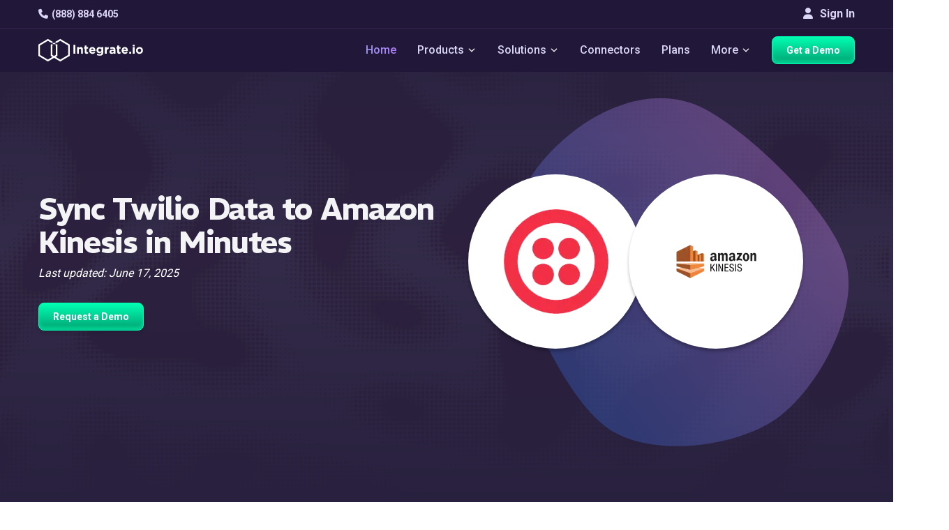

--- FILE ---
content_type: application/javascript
request_url: https://app.upvert.io/pixel/csfdkNJETv3hFfxRQs0ZgrYFSLI6OtQ
body_size: 6963
content:

(() => {
  var oe=Object.create;var $=Object.defineProperty;var ae=Object.getOwnPropertyDescriptor;var se=Object.getOwnPropertyNames;var ie=Object.getPrototypeOf,ce=Object.prototype.hasOwnProperty;var z=(e,t)=>()=>(t||e((t={exports:{}}).exports,t),t.exports);var ue=(e,t,r,n)=>{if(t&&typeof t=="object"||typeof t=="function")for(let o of se(t))!ce.call(e,o)&&o!==r&&$(e,o,{get:()=>t[o],enumerable:!(n=ae(t,o))||n.enumerable});return e};var U=(e,t,r)=>(r=e!=null?oe(ie(e)):{},ue(t||!e||!e.__esModule?$(r,"default",{value:e,enumerable:!0}):r,e));var V=z(a=>{"use strict";var x=Symbol.for("react.transitional.element"),pe=Symbol.for("react.portal"),le=Symbol.for("react.fragment"),de=Symbol.for("react.strict_mode"),fe=Symbol.for("react.profiler"),me=Symbol.for("react.consumer"),ge=Symbol.for("react.context"),ve=Symbol.for("react.forward_ref"),ye=Symbol.for("react.suspense"),_e=Symbol.for("react.memo"),H=Symbol.for("react.lazy"),we=Symbol.for("react.activity"),O=Symbol.iterator;function he(e){return e===null||typeof e!="object"?null:(e=O&&e[O]||e["@@iterator"],typeof e=="function"?e:null)}var M={isMounted:function(){return!1},enqueueForceUpdate:function(){},enqueueReplaceState:function(){},enqueueSetState:function(){}},Y=Object.assign,F={};function d(e,t,r){this.props=e,this.context=t,this.refs=F,this.updater=r||M}d.prototype.isReactComponent={};d.prototype.setState=function(e,t){if(typeof e!="object"&&typeof e!="function"&&e!=null)throw Error("takes an object of state variables to update or a function which returns an object of state variables.");this.updater.enqueueSetState(this,e,t,"setState")};d.prototype.forceUpdate=function(e){this.updater.enqueueForceUpdate(this,e,"forceUpdate")};function G(){}G.prototype=d.prototype;function k(e,t,r){this.props=e,this.context=t,this.refs=F,this.updater=r||M}var C=k.prototype=new G;C.constructor=k;Y(C,d.prototype);C.isPureReactComponent=!0;var B=Array.isArray;function P(){}var c={H:null,A:null,T:null,S:null},K=Object.prototype.hasOwnProperty;function R(e,t,r){var n=r.ref;return{$$typeof:x,type:e,key:t,ref:n!==void 0?n:null,props:r}}function Ee(e,t){return R(e.type,t,e.props)}function T(e){return typeof e=="object"&&e!==null&&e.$$typeof===x}function be(e){var t={"=":"=0",":":"=2"};return"$"+e.replace(/[=:]/g,function(r){return t[r]})}var A=/\/+/g;function S(e,t){return typeof e=="object"&&e!==null&&e.key!=null?be(""+e.key):t.toString(36)}function Ue(e){switch(e.status){case"fulfilled":return e.value;case"rejected":throw e.reason;default:switch(typeof e.status=="string"?e.then(P,P):(e.status="pending",e.then(function(t){e.status==="pending"&&(e.status="fulfilled",e.value=t)},function(t){e.status==="pending"&&(e.status="rejected",e.reason=t)})),e.status){case"fulfilled":return e.value;case"rejected":throw e.reason}}throw e}function l(e,t,r,n,o){var s=typeof e;(s==="undefined"||s==="boolean")&&(e=null);var i=!1;if(e===null)i=!0;else switch(s){case"bigint":case"string":case"number":i=!0;break;case"object":switch(e.$$typeof){case x:case pe:i=!0;break;case H:return i=e._init,l(i(e._payload),t,r,n,o)}}if(i)return o=o(e),i=n===""?"."+S(e,0):n,B(o)?(r="",i!=null&&(r=i.replace(A,"$&/")+"/"),l(o,t,r,"",function(j){return j})):o!=null&&(T(o)&&(o=Ee(o,r+(o.key==null||e&&e.key===o.key?"":(""+o.key).replace(A,"$&/")+"/")+i)),t.push(o)),1;i=0;var p=n===""?".":n+":";if(B(e))for(var u=0;u<e.length;u++)n=e[u],s=p+S(n,u),i+=l(n,t,r,s,o);else if(u=he(e),typeof u=="function")for(e=u.call(e),u=0;!(n=e.next()).done;)n=n.value,s=p+S(n,u++),i+=l(n,t,r,s,o);else if(s==="object"){if(typeof e.then=="function")return l(Ue(e),t,r,n,o);throw t=String(e),Error("Objects are not valid as a React child (found: "+(t==="[object Object]"?"object with keys {"+Object.keys(e).join(", ")+"}":t)+"). If you meant to render a collection of children, use an array instead.")}return i}function _(e,t,r){if(e==null)return e;var n=[],o=0;return l(e,n,"","",function(s){return t.call(r,s,o++)}),n}function De(e){if(e._status===-1){var t=e._result;t=t(),t.then(function(r){(e._status===0||e._status===-1)&&(e._status=1,e._result=r)},function(r){(e._status===0||e._status===-1)&&(e._status=2,e._result=r)}),e._status===-1&&(e._status=0,e._result=t)}if(e._status===1)return e._result.default;throw e._result}var N=typeof reportError=="function"?reportError:function(e){if(typeof window=="object"&&typeof window.ErrorEvent=="function"){var t=new window.ErrorEvent("error",{bubbles:!0,cancelable:!0,message:typeof e=="object"&&e!==null&&typeof e.message=="string"?String(e.message):String(e),error:e});if(!window.dispatchEvent(t))return}else if(typeof process=="object"&&typeof process.emit=="function"){process.emit("uncaughtException",e);return}console.error(e)},Se={map:_,forEach:function(e,t,r){_(e,function(){t.apply(this,arguments)},r)},count:function(e){var t=0;return _(e,function(){t++}),t},toArray:function(e){return _(e,function(t){return t})||[]},only:function(e){if(!T(e))throw Error("React.Children.only expected to receive a single React element child.");return e}};a.Activity=we;a.Children=Se;a.Component=d;a.Fragment=le;a.Profiler=fe;a.PureComponent=k;a.StrictMode=de;a.Suspense=ye;a.__CLIENT_INTERNALS_DO_NOT_USE_OR_WARN_USERS_THEY_CANNOT_UPGRADE=c;a.__COMPILER_RUNTIME={__proto__:null,c:function(e){return c.H.useMemoCache(e)}};a.cache=function(e){return function(){return e.apply(null,arguments)}};a.cacheSignal=function(){return null};a.cloneElement=function(e,t,r){if(e==null)throw Error("The argument must be a React element, but you passed "+e+".");var n=Y({},e.props),o=e.key;if(t!=null)for(s in t.key!==void 0&&(o=""+t.key),t)!K.call(t,s)||s==="key"||s==="__self"||s==="__source"||s==="ref"&&t.ref===void 0||(n[s]=t[s]);var s=arguments.length-2;if(s===1)n.children=r;else if(1<s){for(var i=Array(s),p=0;p<s;p++)i[p]=arguments[p+2];n.children=i}return R(e.type,o,n)};a.createContext=function(e){return e={$$typeof:ge,_currentValue:e,_currentValue2:e,_threadCount:0,Provider:null,Consumer:null},e.Provider=e,e.Consumer={$$typeof:me,_context:e},e};a.createElement=function(e,t,r){var n,o={},s=null;if(t!=null)for(n in t.key!==void 0&&(s=""+t.key),t)K.call(t,n)&&n!=="key"&&n!=="__self"&&n!=="__source"&&(o[n]=t[n]);var i=arguments.length-2;if(i===1)o.children=r;else if(1<i){for(var p=Array(i),u=0;u<i;u++)p[u]=arguments[u+2];o.children=p}if(e&&e.defaultProps)for(n in i=e.defaultProps,i)o[n]===void 0&&(o[n]=i[n]);return R(e,s,o)};a.createRef=function(){return{current:null}};a.forwardRef=function(e){return{$$typeof:ve,render:e}};a.isValidElement=T;a.lazy=function(e){return{$$typeof:H,_payload:{_status:-1,_result:e},_init:De}};a.memo=function(e,t){return{$$typeof:_e,type:e,compare:t===void 0?null:t}};a.startTransition=function(e){var t=c.T,r={};c.T=r;try{var n=e(),o=c.S;o!==null&&o(r,n),typeof n=="object"&&n!==null&&typeof n.then=="function"&&n.then(P,N)}catch(s){N(s)}finally{t!==null&&r.types!==null&&(t.types=r.types),c.T=t}};a.unstable_useCacheRefresh=function(){return c.H.useCacheRefresh()};a.use=function(e){return c.H.use(e)};a.useActionState=function(e,t,r){return c.H.useActionState(e,t,r)};a.useCallback=function(e,t){return c.H.useCallback(e,t)};a.useContext=function(e){return c.H.useContext(e)};a.useDebugValue=function(){};a.useDeferredValue=function(e,t){return c.H.useDeferredValue(e,t)};a.useEffect=function(e,t){return c.H.useEffect(e,t)};a.useEffectEvent=function(e){return c.H.useEffectEvent(e)};a.useId=function(){return c.H.useId()};a.useImperativeHandle=function(e,t,r){return c.H.useImperativeHandle(e,t,r)};a.useInsertionEffect=function(e,t){return c.H.useInsertionEffect(e,t)};a.useLayoutEffect=function(e,t){return c.H.useLayoutEffect(e,t)};a.useMemo=function(e,t){return c.H.useMemo(e,t)};a.useOptimistic=function(e,t){return c.H.useOptimistic(e,t)};a.useReducer=function(e,t,r){return c.H.useReducer(e,t,r)};a.useRef=function(e){return c.H.useRef(e)};a.useState=function(e){return c.H.useState(e)};a.useSyncExternalStore=function(e,t,r){return c.H.useSyncExternalStore(e,t,r)};a.useTransition=function(){return c.H.useTransition()};a.version="19.2.1"});var w=z((Ne,q)=>{"use strict";q.exports=V()});var g="up_session_id";var D=({id:e,src:t})=>document.querySelector(`#${e}`)?Promise.resolve():new Promise((n,o)=>{let s=document.createElement("script");s.id=e,s.src=t,s.defer=!0,s.addEventListener("load",()=>n()),s.addEventListener("error",()=>o(new Error(`Upvert: Failed to load script: ${t}`))),document.head.appendChild(s)});var Ce=U(w());var ke=U(w());var W=U(w()),Pe={loaderData:{nextUrl:"",apiUrl:"",cdnUrl:"",pixelKey:"",campaignDomain:"",campaignEnabled:!1,teamId:0,experiences:{}}},xe=(0,W.createContext)(Pe);var J=e=>t=>{let{apiUrl:r,pixelKey:n}=e;try{if(!r||!n||window.location.search.includes("upvert_disable")||window.location.search.includes("upvert_debug")||window.location.search.includes("upvert_editor"))return;navigator.sendBeacon(`${r}/track/${n}`,JSON.stringify({...t,url:window.location.href}))}catch(o){console.error(`Upvert (${r}): ${o}`)}};var f=class e{constructor(){this.data={}}static{this._instance=null}getItem(t){return Object.prototype.hasOwnProperty.call(this.data,t)?this.data[t]:null}setItem(t,r){this.data[t]=r}removeItem(t){delete this.data[t]}static instance(){if(!e._instance){let t=(()=>{try{let r="upvert_test";window.sessionStorage.setItem(r,r);let n=window.sessionStorage.getItem(r)===r;return window.sessionStorage.removeItem(r),n}catch{return!1}})();e._instance=t?window.sessionStorage:new e}return e._instance}};var Q=e=>{let t=e.toLowerCase();return t.includes("upvert:")?!1:t.includes("failed to load script")||t==="failed to fetch"||t.includes("networkerror")||t.includes("load failed")};var h=(e,t)=>{let r=e instanceof Error?e.message:String(e);if(Q(r)){console.log("Upvert: Network error detected, not logging: ",e);return}console.error("Upvert: Global error handler: ",e);let n=e instanceof Error?{message:e.message,stack:e.stack||"",name:e.name}:{message:"Unknown error",stack:"Unknown stack",name:"Unknown name"},s=f.instance().getItem(g)||"";J(t)({type:"error",error:{...n,url:window.location.href,pixel_key:t.pixelKey,session_id:s}})},X=e=>t=>{try{let r=t();r instanceof Promise&&r.catch(n=>{h(n,e)})}catch(r){h(r,e)}};var Z=()=>{let e=new URLSearchParams(window.location.search);return{...e.get("up_email")?{email:e.get("up_email")}:{},...e.get("up_firstName")?{firstName:e.get("up_firstName")}:{},...e.get("up_company")?{company:e.get("up_company")}:{},...e.get("up_title")?{title:e.get("up_title")}:{},...e.get("up_industry")?{industry:e.get("up_industry")}:{}}};var E=class e{constructor(){this.upParamsFromUrl={};this.endUserDataFromServer={};this.calculatedEndUserDataFromServer={};this.upParamsFromUrl=Z()}static{this._instance=null}doUpParamsExistInUrl(){return Object.keys(this.upParamsFromUrl).length>0}async fetchEndUserData({apiUrl:t,teamId:r}){try{let o=await(await fetch(`${t}/end-user`,{method:"POST",headers:{"Content-Type":"application/json"},credentials:"include",body:JSON.stringify({teamId:r,upParams:this.upParamsFromUrl})})).json();if(!o?.success)throw new Error(o?.reason);this.endUserDataFromServer=o?.data?.endUserData||{},this.calculatedEndUserDataFromServer=o?.data?.calculatedEndUserData||{}}catch(n){console.log("Upvert: Error fetching end user data from server",n)}}getEndUserData(){return{email:"",firstName:"",company:"",title:"",industry:"",employeeRange:"",estimatedAnnualRevenue:"",...this.upParamsFromUrl,...this.endUserDataFromServer}}getCalculatedEndUserData(){return{browser:"",os:"",continent:"",country:"",state:"",city:"",isGDPRRegion:!1,...this.calculatedEndUserDataFromServer}}static instance(){return e._instance||(e._instance=new e),e._instance}};var m=()=>{if(crypto.randomUUID)return crypto.randomUUID();let e=new Uint8Array(16);crypto.getRandomValues(e),e[6]=e[6]&15|64,e[8]=e[8]&63|128;let t=[];for(let r=0;r<256;++r)t.push((r+256).toString(16).slice(1));return(t[e[0]]+t[e[1]]+t[e[2]]+t[e[3]]+"-"+t[e[4]]+t[e[5]]+"-"+t[e[6]]+t[e[7]]+"-"+t[e[8]]+t[e[9]]+"-"+t[e[10]]+t[e[11]]+t[e[12]]+t[e[13]]+t[e[14]]+t[e[15]]).toLowerCase()};var ee=async({cdnUrl:e,pixelKey:t})=>{try{let r=await fetch(`${e}/${t}/client.json?v=${m()}`,{method:"GET",headers:{"Content-Type":"application/json"},cache:"no-store"});if(!r.ok)throw new Error(`Upvert: Failed to fetch client data: ${r.statusText}`);return await r.json()}catch(r){throw console.error("Upvert: Error fetching client data:",r),r}};var te=()=>{try{return window.self!==window.top}catch{return!0}};var Re=e=>{let t=e.toLowerCase().trim();return t.startsWith("http://")||t.startsWith("https://")?t=new URL(t).hostname:t=new URL(`https://${t}`).hostname,t.startsWith("www.")&&(t=t.substring(4)),t},I=Re;var re=e=>{let t=window.location?.hostname;if(e&&t){let r=I(t),n=I(e);if(r!==n)return!1}return!0};var Te=" daum[ /]| deusu/|(?:^|[^g])news(?!sapphire)|(?<! (?:channel/|google/))google(?!(app|/google| pixel))|(?<! cu)bots?(?:\\b|_)|(?<!(?:lib))http|(?<![hg]m)score|(?<!cam)scan|24x7|@[a-z][\\w-]+\\.|\\(\\)|\\.com\\b|\\b\\w+\\.ai|\\bmanus-user/|\\bperl\\b|\\btime/|\\||^[\\w \\.\\-\\(?:\\):%]+(?:/v?\\d+(?:\\.\\d+)?(?:\\.\\d{1,10})*?)?(?:,|$)|^[^ ]{50,}$|^\\d+\\b|^\\W|^\\w*search\\b|^\\w+/[\\w\\(\\)]*$|^active|^ad muncher|^amaya|^apache/|^avsdevicesdk/|^azure|^biglotron|^bot|^bw/|^clamav[ /]|^client/|^cobweb/|^custom|^ddg[_-]android|^discourse|^dispatch/\\d|^downcast/|^duckduckgo|^email|^facebook|^getright/|^gozilla/|^hobbit|^hotzonu|^hwcdn/|^igetter/|^jeode/|^jetty/|^jigsaw|^microsoft bits|^movabletype|^mozilla/\\d\\.\\d\\s[\\w\\.-]+$|^mozilla/\\d\\.\\d\\s\\(compatible;?(?:\\s[\\w\\d-.]+\\/\\d+\\.\\d+)?\\)$|^navermailapp|^netsurf|^offline|^openai/|^owler|^php|^postman|^python|^rank|^read|^reed|^rest|^rss|^snapchat|^space bison|^svn|^swcd |^taringa|^thumbor/|^track|^w3c|^webbandit/|^webcopier|^wget|^whatsapp|^wordpress|^xenu link sleuth|^yahoo|^yandex|^zdm/\\d|^zoom marketplace/|advisor|agent\\b|analyzer|archive|ask jeeves/teoma|audit|bit\\.ly/|bluecoat drtr|browsex|burpcollaborator|capture|catch|check\\b|checker|chrome-lighthouse|chromeframe|classifier|cloudflare|convertify|crawl|cypress/|dareboost|datanyze|dejaclick|detect|dmbrowser|download|exaleadcloudview|feed|fetcher|firephp|functionize|grab|headless|httrack|hubspot marketing grader|hydra|ibisbrowser|infrawatch|insight|inspect|iplabel|java(?!;)|library|linkcheck|mail\\.ru/|manager|measure|neustar wpm|node\\b|nutch|offbyone|onetrust|optimize|pageburst|pagespeed|parser|phantomjs|pingdom|powermarks|preview|proxy|ptst[ /]\\d|retriever|rexx;|rigor|rss\\b|scrape|server|sogou|sparkler/|speedcurve|spider|splash|statuscake|supercleaner|synapse|synthetic|tools|torrent|transcoder|url|validator|virtuoso|wappalyzer|webglance|webkit2png|whatcms/|xtate/",Ie=/bot|crawl|http|lighthouse|scan|search|spider/i,v;function je(){if(v instanceof RegExp)return v;try{v=new RegExp(Te,"i")}catch{v=Ie}return v}function ne(e){return!!e&&je().test(e)}(()=>{if(window.location.search.includes("upvert_disable=true")){window.__initializeUpvertLoader=()=>{},console.log("Upvert: Query param is upvert_disable=true. Exiting.");return}if(ne(navigator.userAgent)){window.__initializeUpvertLoader=()=>{},console.log("Upvert: Bot detected. Exiting.");return}let e=t=>{X(t)(async()=>{if(window.__upvertMountedInitialized){console.log("Upvert: Multiple upvert bundles detected. Please only include one upvert bundle per website.");return}window.__upvertMountedInitialized=!0;let{nextUrl:r,apiUrl:n,cdnUrl:o,pixelKey:s,campaignDomain:i,campaignEnabled:p,teamId:u,experiences:j}=t;if(window.Upvert=window.Upvert||{},!re(i)){console.log("Upvert: Domain mismatch. Exiting.");return}if(!p){console.log("Upvert: Campaign disabled. Exiting.");return}let b=E.instance(),L=f.instance();if(L.getItem(g)||L.setItem(g,m()),window.location.search.includes("upvert_editor=true")){if(!te()){console.log("Upvert: Trying to load editor outside of iframe. Exiting.");return}window.__upvertInternalEditorPixelKey=s,D({id:"upvert-editor-bundle",src:`${r}/javascript/editor.js?v=${m()}`});return}Promise.all([ee({cdnUrl:o,pixelKey:s}),b.fetchEndUserData({apiUrl:n,teamId:u}),D({id:"upvert-preact-bundle",src:`${r}/javascript/preact.js?v=${m()}`})]).then(([y,Le,$e])=>{if(!window?.__initializeUpvert){console.log("Upvert: window.__initializeUpvert not found. Exiting.");return}window.__initializeUpvert({endUserData:b.getEndUserData(),calculatedEndUserData:b.getCalculatedEndUserData(),clientData:y,loaderData:t})}).catch(y=>{h(y,t),console.error("Upvert: Error fetching client data/end user data/preact bundle. Exiting.",y)})})};window.__initializeUpvertLoader=e})();
/*! Bundled license information:

react/cjs/react.production.js:
  (**
   * @license React
   * react.production.js
   *
   * Copyright (c) Meta Platforms, Inc. and affiliates.
   *
   * This source code is licensed under the MIT license found in the
   * LICENSE file in the root directory of this source tree.
   *)
*/

  window.__initializeUpvertLoader({"nextUrl":"https://app.upvert.io","apiUrl":"https://api.upvert.io","cdnUrl":"https://cdn.upvertcdn.io","pixelKey":"csfdkNJETv3hFfxRQs0ZgrYFSLI6OtQ","campaignDomain":"integrate.io","teamId":195,"campaignEnabled":true,"experiences":{}});
})();

--- FILE ---
content_type: image/svg+xml
request_url: https://www.integrate.io/images/tittle-background.66ea55a8a964fc637cb6d67276047217.svg
body_size: 326356
content:
<svg width="1728" height="1117" viewBox="0 0 1728 1117" fill="none" xmlns="http://www.w3.org/2000/svg" xmlns:xlink="http://www.w3.org/1999/xlink">
<rect width="1728" height="1117" fill="#2a2241"/>
<g opacity="0.04">
<rect width="1728" height="1117" fill="url(#pattern0_380_11876)"/>
<rect width="1728" height="1117" fill="url(#paint0_linear_380_11876)"/>
</g>
<defs>
<pattern id="pattern0_380_11876" patternContentUnits="objectBoundingBox" width="1" height="1">
<use xlink:href="#image0_380_11876" transform="matrix(0.00166667 0 0 0.00257833 0 -0.2735)"/>
</pattern>
<linearGradient id="paint0_linear_380_11876" x1="864" y1="1117" x2="864" y2="0" gradientUnits="userSpaceOnUse">
<stop offset="0.05"/>
<stop offset="0.5" stop-opacity="0"/>
<stop offset="0.95"/>
</linearGradient>
<image id="image0_380_11876" width="600" height="600" preserveAspectRatio="none" xlink:href="[data-uri]"/>
</defs>
</svg>
